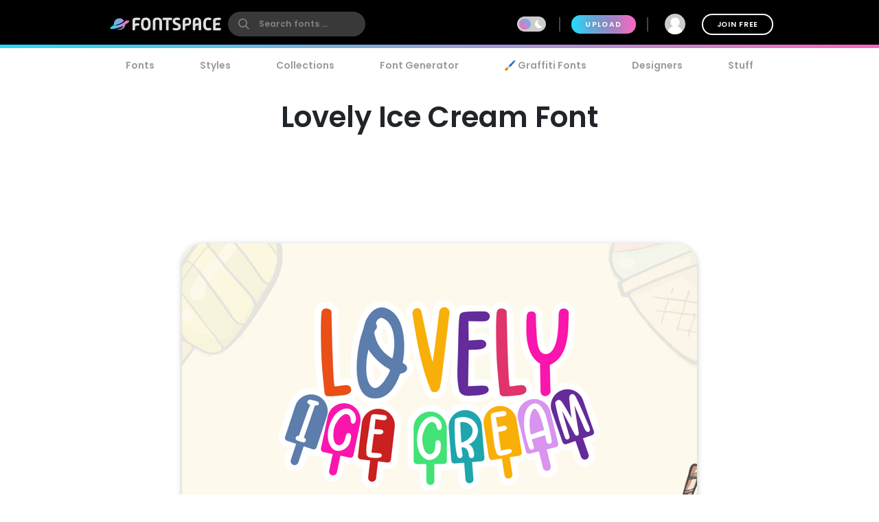

--- FILE ---
content_type: text/plain;charset=UTF-8
request_url: https://c.pub.network/v2/c
body_size: -263
content:
9eed6cc3-1a5e-4cfd-8f16-027b7ba2cffb